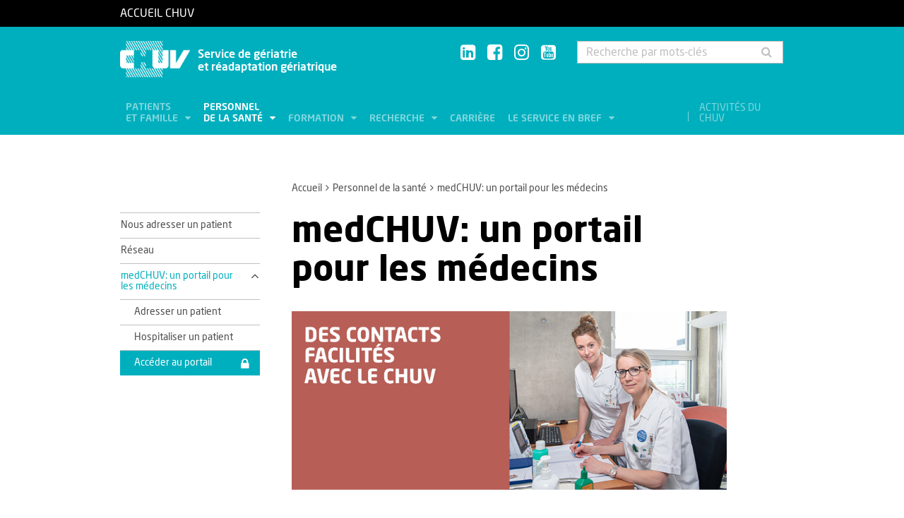

--- FILE ---
content_type: text/html; charset=utf-8
request_url: https://www.chuv.ch/fr/geriatrie/ger-home/personnel-de-la-sante/medchuv-un-portail-pour-les-medecins
body_size: 7357
content:
<!DOCTYPE html>
<html lang="fr-FR">
<head>

<meta charset="utf-8">
<!-- 
	TYPO3 by ideative, provided by Idéative, http://www.ideative.ch/

	This website is powered by TYPO3 - inspiring people to share!
	TYPO3 is a free open source Content Management Framework initially created by Kasper Skaarhoj and licensed under GNU/GPL.
	TYPO3 is copyright 1998-2026 of Kasper Skaarhoj. Extensions are copyright of their respective owners.
	Information and contribution at https://typo3.org/
-->


<link rel="shortcut icon" href="/typo3conf/ext/site_package/Resources/Public/Icons/Favicons/favicon.ico" type="image/vnd.microsoft.icon">

<meta http-equiv="x-ua-compatible" content="IE=edge" />
<meta name="generator" content="TYPO3 CMS" />
<meta name="viewport" content="width=device-width, initial-scale=1.0" />
<meta name="robots" content="INDEX, FOLLOW" />
<meta name="referrer" content="no-referrer" />
<meta property="og:title" content="medCHUV: un portail pour les médecins" />
<meta property="og:site_name" content="CHUV" />
<meta name="twitter:card" content="summary" />
<meta name="google" content="notranslate" />
<meta name="apple-mobile-web-app-capable" content="no" />


<link rel="stylesheet" type="text/css" href="/typo3temp/assets/compressed/merged-752ca64d860930e2cc444c7c7344b407.css?1768384525" media="all">






<title>medCHUV: un portail pour les médecins - Service de gériatrie et réadaptation gériatrique - CHUV</title><!-- Matomo -->
<script>
  var _paq = window._paq = window._paq || [];
  /* tracker methods like "setCustomDimension" should be called before "trackPageView" */
  _paq.push(['trackPageView']);
  _paq.push(['enableLinkTracking']);
  (function() {
    var u="//matomo-web.chuv.ch/";
    _paq.push(['setTrackerUrl', u+'matomo.php']);
    _paq.push(['setSiteId', '2']);
    var secondaryTracker = 'https://piwik.chuv.ch/matomo.php';
    var secondaryWebsiteId = '2';
    _paq.push(['addTracker', secondaryTracker, secondaryWebsiteId]);
    var d=document, g=d.createElement('script'), s=d.getElementsByTagName('script')[0];
    g.async=true; g.src=u+'matomo.js'; s.parentNode.insertBefore(g,s);
  })();
</script>
<!-- End Matomo Code --><link rel="prev" href="/fr/geriatrie/ger-home/personnel-de-la-sante/reseau"><meta http-equiv="X-UA-Compatible" content="IE=edge"><meta name="geo.region" content="CH-VD"><meta name="geo.placename" content="Lausanne"><meta name="geo.position" content="46.5450210;6.6762720"><meta name="ICBM" content="46.5450210, 6.6762720"><link rel="apple-touch-icon" sizes="180x180" href="/typo3conf/ext/site_package/Resources/Public/Icons/Favicons/apple-touch-icon.png" /><link rel="icon" type="image/png" sizes="32x32" href="/typo3conf/ext/site_package/Resources/Public/Icons/Favicons/favicon-32x32.png" /><link rel="icon" type="image/png" sizes="16x16" href="/typo3conf/ext/site_package/Resources/Public/Icons/Favicons/favicon-16x16.png" /><link rel="manifest" href="/typo3conf/ext/site_package/Resources/Public/Icons/Favicons/manifest.json" /><link rel="mask-icon" href="/typo3conf/ext/site_package/Resources/Public/Icons/Favicons/safari-pinned-tab.svg" color="#999999" /><link rel="shortcut icon" href="/typo3conf/ext/site_package/Resources/Public/Icons/Favicons/favicon.ico" /><meta name="msapplication-TileColor" content="#707070" /><meta name="msapplication-TileImage" content="/typo3conf/ext/site_package/Resources/Public/Icons/Favicons/mstile-144x144.png" /><meta name="msapplication-config" content="/typo3conf/ext/site_package/Resources/Public/Icons/Favicons/browserconfig.xml" /><meta name="theme-color" content="#ffffff" /><meta name="google-site-verification" content="Ss4BgqMAJ9qSH9Tva01fOJ3ySHZpRt7jJnGTZ7bqLmE"><script>var dataTablesLangFile = ' /typo3conf/ext/site_package/Resources/Public/JavaScript/DataTables/localisation/fr_FR.json';</script>
<link rel="canonical" href="https://www.chuv.ch/fr/geriatrie/ger-home/personnel-de-la-sante/medchuv-un-portail-pour-les-medecins"/>
</head>
<body id="p396935" class="page-396935 pagelevel-2 language-0 backendlayout-pagets__ChuvExtendedPage layout-default chuv-theme turquoise">


<div
        class="page mm-page mm-slideout body-bg"
        id="page"><section class="top-bar"><div class="container"><div class="row"><div class="col-xs-6 col-md-4"><a id="logo" href="https://www.chuv.ch/fr/chuv-home">
                        Accueil CHUV
                    </a></div><div class="col-xs-6 col-md-8 hidden-md hidden-lg text-right"><a href="#mobile-menu"><i class="fa fa-bars" aria-hidden="true"></i></a></div></div></div><div class="menu-mobile"><nav id="mobile-menu"><ul><li id="mobile-menu-placeholder" data-url="/fr/geriatrie/ger-home/personnel-de-la-sante/medchuv-un-portail-pour-les-medecins?timestamp=1769179551&amp;type=1011&amp;cHash=a01a4930274d791e14ec08382f1699eb"><i class="fa fa-spinner fa-spin" aria-hidden="true"></i><span>Chargement...</span></li><li><span class="main">Activités du CHUV</span><ul><li><a href="https://www.chuv.ch/fr/chuv-home/patients-et-familles/specialites-medicales/activites-du-chuv" target="" class="menu-list-item"
                               title="Activités du CHUV" rel=""><span>Activités du CHUV</span></a></li><li><a href="https://www.chuv.ch/fr/chuv-home/patients-et-familles/specialites-medicales/activites-du-chuv/domaines-de-soins" target="" class="menu-list-item"
                               title="Domaines de soins" rel=""><span>Domaines de soins</span></a></li><li><a href="https://www.chuv.ch/fr/chuv-home/patients-et-familles/specialites-medicales/activites-du-chuv/departements-services-et-affilies" target="" class="menu-list-item"
                               title="Départements, services et affiliés" rel=""><span>Départements, services et affiliés</span></a></li><li><a href="https://www.chuv.ch/fr/chuv-home/patients-et-familles/specialites-medicales/activites-du-chuv/services-aux-professionnels" target="" class="menu-list-item"
                               title="Services aux professionnels" rel=""><span>Services aux professionnels</span></a></li></ul></li><li class="languages"><section class="language-bar"><div class="container"><div class="row"><div class="col-xs-12"><div class="language-links"></div></div></div></div></section></li></ul></nav></div></section><header class="header-desktop"><div class="container"><div class="row"><div class="col-xs-12 col-sm-9 col-md-5"><div class=""><div class="brand part"><a title="CHUV" href="/fr/geriatrie/ger-home"><img src="/typo3conf/ext/site_package/Resources/Public/Patternlab/images/chuv.png"
                                         alt="CHUV"><span >
                                        Service de gériatrie <br/>et réadaptation gériatrique
                                    </span></a></div></div></div><div class="col-xs-4 col-md-3 hidden-xs hidden-sm"><div class="socials" id="socials"><a href="https://www.linkedin.com/company/chuv" title="CHUV sur Linkedin+" target="_blank" rel="noopener noreferrer noopener noreferrer"><i class="fa fa-linkedin-square"></i></a>&nbsp;
                     <a href="https://www.facebook.com/CHUVLausanne" title="@CHUV sur Facebook" target="_blank" rel="noopener noreferrer noopener noreferrer"><i class="fa fa-facebook-square"></i></a>&nbsp;
                     
                         <a href="https://www.instagram.com/chuvlausanne/" title="@CHUV sur Instagram" target="_blank" rel="noopener noreferrer noopener noreferrer"><i class="fa fa-instagram"></i></a>&nbsp;
                     
                     
                    
                         <a href="https://www.youtube.com/@chuvlausanne" title="@CHUV sur Youtube" target="_blank" rel="noopener noreferrer noopener noreferrer"><i class="fa fa-youtube-square"></i></a></div></div><div class="col-xs-4 hidden-xs hidden-sm"><form class="input-group" method="get" id="main-search"
                    action="/fr/geriatrie/ger-home/rechercher" autocomplete="off" data-suggest="/fr/geriatrie/ger-home/rechercher?type=7384&filters='tags_stringM':'tags_stringM:44,'hhnFR':'NOT url:*/fr/hhn*'"><input name="tx_solr[q]" class="form-control tx-solr-q js-solr-q tx-solr-suggest tx-solr-suggest-focus"
                           placeholder="Recherche par mots-clés"
                           aria-describedby="desc-s-u"
                           type="text"><span class="input-group-btn"><button class="btn" type="submit"><i class="fa fa-search fa-fw"></i></button></span><span class="sr-only" id="desc-s-u">Recherche par mots-clés</span><input type="hidden" name="L" value="0" /><input type="hidden" name="id" value="373555" /></form></div></div><div class="row hidden-xs hidden-sm"><div class="col-xs-12"><div class="main-nav" id="mainNav"><div class="nav-left"><ul><li role="presentation" class=""><a href="/fr/geriatrie/ger-home/patients-et-famille"
                                           data-target="#menu_373562"
                                           target=""
                                           title="Patients et famille"
                                           rel=""
                                           class="dropdown">
                                            Patients<br />
et famille

                                        </a></li><li role="presentation" class=""><a href="/fr/geriatrie/ger-home/personnel-de-la-sante"
                                           data-target="#menu_373561"
                                           target=""
                                           title="Personnel de la santé"
                                           rel=""
                                           class="dropdown current">
                                            Personnel<br />
de la santé

                                        </a></li><li role="presentation" class=""><a href="/fr/geriatrie/ger-home/formation"
                                           data-target="#menu_373560"
                                           target=""
                                           title="Formation"
                                           rel=""
                                           class="dropdown">
                                            Formation

                                        </a></li><li role="presentation" class=""><a href="/fr/geriatrie/ger-home/recherche"
                                           data-target="#menu_373559"
                                           target=""
                                           title="Recherche"
                                           rel=""
                                           class="dropdown">
                                            Recherche

                                        </a></li><li role="presentation" class=""><a href="https://www.chuv.ch/fr/carriere/accueil"
                                           data-target="#menu_373557"
                                           target=""
                                           title="Carrière"
                                           rel=""
                                           class="">
                                            Carrière

                                        </a></li><li role="presentation" class=""><a href="/fr/geriatrie/ger-home/le-service-en-bref"
                                           data-target="#menu_373558"
                                           target=""
                                           title="Le service en bref"
                                           rel=""
                                           class="dropdown">
                                            Le service en bref

                                        </a></li></ul></div><div class="nav-right"><ul><li role="separator" class="divider"></li><li role="presentation" class="activites"><a href="https://www.chuv.ch/fr/chuv-home/patients-et-familles/specialites-medicales/activites-du-chuv">
                                        Activités du CHUV

                                    </a></li></ul></div></div></div></div></div><div class="container container-menu"><div class="main-menu" id="mainMenu"><div class="menu" id="menu_373562"><div class="menu-block"><div class="menu-list"><a class="menu-list-item title"
                                               href="/fr/geriatrie/ger-home/patients-et-famille/unite-de-geriatrie-aigue" target=""
                                               rel=""
                                               title="Unité de gériatrie aiguë">
                                                Unité de gériatrie aiguë
                                                
                                            </a><a class="menu-list-item"
                                                           href="/fr/geriatrie/ger-home/patients-et-famille/unite-de-geriatrie-aigue/unite-soins-aigus-aux-seniors" target=""
                                                           rel=""
                                                           title="Unité soins aigus aux seniors">
                                                            Unité soins aigus aux seniors
                                                            
                                                        </a></div></div><div class="menu-block"><div class="menu-list"><a class="menu-list-item title"
                                               href="/fr/geriatrie/ger-home/patients-et-famille/unite-de-geriatrie-ambulatoire-et-communautaire" target=""
                                               rel=""
                                               title="Unité de gériatrie ambulatoire et communautaire">
                                                Unité de gériatrie ambulatoire et communautaire
                                                
                                            </a></div></div><div class="menu-block"><div class="menu-list"><a class="menu-list-item title"
                                               href="/fr/geriatrie/ger-home/patients-et-famille/filiere-de-soins-aigus-aux-seniors" target=""
                                               rel=""
                                               title="Filière de soins aigus aux seniors">
                                                Filière de soins aigus aux seniors
                                                
                                            </a></div></div><div class="menu-block"><div class="menu-list"><a class="menu-list-item title"
                                               href="/fr/geriatrie/ger-home/patients-et-famille/unite-de-readaptation-geriatrique" target=""
                                               rel=""
                                               title="Unité de réadaptation gériatrique">
                                                Unité de réadaptation gériatrique
                                                
                                            </a><a class="menu-list-item"
                                                           href="/fr/geriatrie/ger-home/patients-et-famille/unite-de-readaptation-geriatrique/au-chuv-et-a-la-maison" target=""
                                                           rel=""
                                                           title="Au CHUV et à la maison">
                                                            Au CHUV et à la maison
                                                            
                                                        </a><a class="menu-list-item"
                                                           href="/fr/geriatrie/ger-home/patients-et-famille/unite-de-readaptation-geriatrique/au-cutr-sylvana" target=""
                                                           rel=""
                                                           title="Au CUTR Sylvana">
                                                            Au CUTR Sylvana
                                                            
                                                        </a></div></div><div class="menu-block"><div class="menu-list"><a class="menu-list-item title"
                                               href="/fr/geriatrie/ger-home/patients-et-famille/long-sejour" target=""
                                               rel=""
                                               title="Long séjour">
                                                Long séjour
                                                
                                            </a></div></div></div><div class="menu" id="menu_373561"><div class="menu-block"><div class="menu-list"><a class="menu-list-item title"
                                               href="/fr/geriatrie/ger-home/personnel-de-la-sante/nous-adresser-un-patient" target=""
                                               rel=""
                                               title="Nous adresser un patient">
                                                Nous adresser un patient
                                                
                                            </a></div></div><div class="menu-block"><div class="menu-list"><a class="menu-list-item title"
                                               href="/fr/geriatrie/ger-home/personnel-de-la-sante/reseau" target=""
                                               rel=""
                                               title="Réseau">
                                                Réseau
                                                
                                            </a></div></div><div class="menu-block bg-white"><div class="menu-list"><a class="menu-list-item title current"
                                               href="/fr/geriatrie/ger-home/personnel-de-la-sante/medchuv-un-portail-pour-les-medecins" target=""
                                               rel=""
                                               title="medCHUV: un portail pour les médecins">
                                                medCHUV: un portail pour les médecins
                                                
                                            </a><a class="menu-list-item"
                                                           href="/fr/geriatrie/ger-home/personnel-de-la-sante/medchuv-un-portail-pour-les-medecins/adresser-un-patient" target=""
                                                           rel=""
                                                           title="Adresser un patient">
                                                            Adresser un patient
                                                            
                                                        </a><a class="menu-list-item"
                                                           href="/fr/geriatrie/ger-home/personnel-de-la-sante/medchuv-un-portail-pour-les-medecins/hospitaliser-un-patient" target=""
                                                           rel=""
                                                           title="Hospitaliser un patient">
                                                            Hospitaliser un patient
                                                            
                                                        </a><a class="menu-list-item secure"
                                                           href="https://med.chuv.ch/" target="_blank"
                                                           rel="noopener noreferrer"
                                                           title="Accéder au portail">
                                                            Accéder au portail
                                                            
                                                                    <i class="fa fa-lock" aria-hidden="true"></i></a></div></div></div><div class="menu" id="menu_373560"><div class="menu-block"><div class="menu-list"><a class="menu-list-item title"
                                               href="/fr/geriatrie/ger-home/formation/cours-blocs-de-geriatrie" target=""
                                               rel=""
                                               title="Cours Blocs de Gériatrie">
                                                Cours Blocs de Gériatrie
                                                
                                            </a></div></div><div class="menu-block"><div class="menu-list"><a class="menu-list-item title"
                                               href="/fr/geriatrie/ger-home/formation/formation-pregraduee" target=""
                                               rel=""
                                               title="Formation prégraduée">
                                                Formation prégraduée
                                                
                                            </a></div></div><div class="menu-block"><div class="menu-list"><a class="menu-list-item title"
                                               href="/fr/geriatrie/ger-home/formation/formation-postgraduee" target=""
                                               rel=""
                                               title="Formation postgraduée">
                                                Formation postgraduée
                                                
                                            </a></div></div><div class="menu-block"><div class="menu-list"><a class="menu-list-item title"
                                               href="/fr/geriatrie/ger-home/formation/formation-continue" target=""
                                               rel=""
                                               title="Formation continue">
                                                Formation continue
                                                
                                            </a></div></div><div class="menu-block"><div class="menu-list"><a class="menu-list-item title"
                                               href="/fr/geriatrie/ger-home/formation/les-matinales-de-geriatrie" target=""
                                               rel=""
                                               title="Les Matinales de Gériatrie">
                                                Les Matinales de Gériatrie
                                                
                                            </a></div></div><div class="menu-block"><div class="menu-list"><a class="menu-list-item title"
                                               href="/fr/geriatrie/ger-home/formation/medecins-de-famille-vaud" target=""
                                               rel=""
                                               title="Médecins de Famille Vaud">
                                                Médecins de Famille Vaud
                                                
                                            </a><a class="menu-list-item"
                                                           href="/fr/geriatrie/ger-home/formation/medecins-de-famille-vaud/2025" target=""
                                                           rel=""
                                                           title="2025">
                                                            2025
                                                            
                                                        </a><a class="menu-list-item"
                                                           href="/fr/geriatrie/ger-home/formation/medecins-de-famille-vaud/2024" target=""
                                                           rel=""
                                                           title="2024">
                                                            2024
                                                            
                                                        </a><a class="menu-list-item"
                                                           href="/fr/geriatrie/ger-home/formation/medecins-de-famille-vaud/2023" target=""
                                                           rel=""
                                                           title="2023">
                                                            2023
                                                            
                                                        </a><a class="menu-list-item"
                                                           href="/fr/geriatrie/ger-home/formation/medecins-de-famille-vaud/2022" target=""
                                                           rel=""
                                                           title="2022">
                                                            2022
                                                            
                                                        </a><a class="menu-list-item"
                                                           href="/fr/geriatrie/ger-home/formation/medecins-de-famille-vaud/2020-2021" target=""
                                                           rel=""
                                                           title="2020-2021">
                                                            2020-2021
                                                            
                                                        </a></div></div><div class="menu-block"><div class="menu-list"><a class="menu-list-item title"
                                               href="/fr/geriatrie/ger-home/formation/journees-romandes-de-geriatrie" target=""
                                               rel=""
                                               title="Journées Romandes de Gériatrie">
                                                Journées Romandes de Gériatrie
                                                
                                            </a></div></div><div class="menu-block"><div class="menu-list"><a class="menu-list-item title"
                                               href="/fr/geriatrie/ger-home/formation/cifgg-2018" target=""
                                               rel=""
                                               title="CIFGG 2018">
                                                CIFGG 2018
                                                
                                            </a></div></div></div><div class="menu" id="menu_373559"><div class="menu-block"><div class="menu-list"><a class="menu-list-item title"
                                               href="/fr/geriatrie/ger-home/recherche/laboratoire" target=""
                                               rel=""
                                               title="Laboratoire">
                                                Laboratoire
                                                
                                            </a><a class="menu-list-item"
                                                           href="/fr/geriatrie/ger-home/recherche/laboratoire/projets-de-recherche" target=""
                                                           rel=""
                                                           title="Projets de Recherche">
                                                            Projets de Recherche
                                                            
                                                        </a><a class="menu-list-item"
                                                           href="/fr/geriatrie/ger-home/recherche/laboratoire/financement-grant" target=""
                                                           rel=""
                                                           title="Financement - Grant">
                                                            Financement - Grant
                                                            
                                                        </a><a class="menu-list-item"
                                                           href="/fr/geriatrie/ger-home/recherche/laboratoire/collaborateurs" target=""
                                                           rel=""
                                                           title="Collaborateurs">
                                                            Collaborateurs
                                                            
                                                        </a></div></div><div class="menu-block"><div class="menu-list"><a class="menu-list-item title"
                                               href="/fr/geriatrie/ger-home/recherche/axes-de-recherche" target=""
                                               rel=""
                                               title="Axes de recherche">
                                                Axes de recherche
                                                
                                            </a><a class="menu-list-item"
                                                           href="/fr/geriatrie/ger-home/recherche/axes-de-recherche/hopital-ami-des-aines" target=""
                                                           rel=""
                                                           title="Hôpital Ami des Aînés">
                                                            Hôpital Ami des Aînés
                                                            
                                                        </a><a class="menu-list-item"
                                                           href="/fr/geriatrie/ger-home/recherche/axes-de-recherche/recherches-menees-avec-dautres-services" target=""
                                                           rel=""
                                                           title="Recherches menées avec d&#039;autres services">
                                                            Recherches menées avec d&#039;autres services
                                                            
                                                        </a><a class="menu-list-item"
                                                           href="/fr/geriatrie/ger-home/recherche/axes-de-recherche/lequipe-de-soutien-a-la-recherche" target=""
                                                           rel=""
                                                           title="L&#039;équipe de soutien à la recherche">
                                                            L&#039;équipe de soutien à la recherche
                                                            
                                                        </a></div></div><div class="menu-block"><div class="menu-list"><a class="menu-list-item title"
                                               href="/fr/geriatrie/ger-home/recherche/recherches-cliniques" target=""
                                               rel=""
                                               title="Recherches cliniques">
                                                Recherches cliniques
                                                
                                            </a></div></div><div class="menu-block"><div class="menu-list"><a class="menu-list-item title"
                                               href="/fr/geriatrie/ger-home/recherche/recherches-fondamentales" target=""
                                               rel=""
                                               title="Recherches fondamentales">
                                                Recherches fondamentales
                                                
                                            </a></div></div><div class="menu-block"><div class="menu-list"><a class="menu-list-item title"
                                               href="/fr/geriatrie/ger-home/recherche/recherches-interdisciplinaires" target=""
                                               rel=""
                                               title="Recherches interdisciplinaires">
                                                Recherches interdisciplinaires
                                                
                                            </a></div></div><div class="menu-block"><div class="menu-list"><a class="menu-list-item title"
                                               href="/fr/geriatrie/ger-home/recherche/publications" target=""
                                               rel=""
                                               title="Publications">
                                                Publications
                                                
                                            </a></div></div></div><div class="menu" id="menu_373558"><div class="menu-block"><div class="menu-list"><a class="menu-list-item title"
                                               href="/fr/geriatrie/ger-home/le-service-en-bref/la-direction" target=""
                                               rel=""
                                               title="La Direction">
                                                La Direction
                                                
                                            </a></div></div><div class="menu-block"><div class="menu-list"><a class="menu-list-item title"
                                               href="/fr/geriatrie/ger-home/le-service-en-bref/lequipe" target=""
                                               rel=""
                                               title="L&#039;équipe">
                                                L&#039;équipe
                                                
                                            </a></div></div><div class="menu-block"><div class="menu-list"><a class="menu-list-item title"
                                               href="/fr/geriatrie/ger-home/le-service-en-bref/organigramme" target=""
                                               rel=""
                                               title="Organigramme">
                                                Organigramme
                                                
                                            </a></div></div><div class="menu-block"><div class="menu-list"><a class="menu-list-item title"
                                               href="/fr/geriatrie/ger-home/le-service-en-bref/acces" target=""
                                               rel=""
                                               title="Accès">
                                                Accès
                                                
                                            </a><a class="menu-list-item"
                                                           href="/fr/geriatrie/ger-home/le-service-en-bref/acces/parking" target=""
                                                           rel=""
                                                           title="Parking">
                                                            Parking
                                                            
                                                        </a><a class="menu-list-item"
                                                           href="/fr/geriatrie/ger-home/le-service-en-bref/acces/nous-trouver" target=""
                                                           rel=""
                                                           title="Nous trouver">
                                                            Nous trouver
                                                            
                                                        </a></div></div><div class="menu-block"><div class="menu-list"><a class="menu-list-item title"
                                               href="/fr/geriatrie/ger-home/le-service-en-bref/revue-de-presse" target=""
                                               rel=""
                                               title="Revue de presse">
                                                Revue de presse
                                                
                                            </a><a class="menu-list-item"
                                                           href="/fr/geriatrie/ger-home/le-service-en-bref/revue-de-presse/comment-mieux-vieillir" target=""
                                                           rel=""
                                                           title="Comment mieux vieillir">
                                                            Comment mieux vieillir
                                                            
                                                        </a></div></div><div class="menu-block"><div class="menu-list"><a class="menu-list-item title"
                                               href="/fr/geriatrie/ger-home/le-service-en-bref/newsletters" target=""
                                               rel=""
                                               title="Newsletters">
                                                Newsletters
                                                
                                            </a></div></div><div class="menu-block"><div class="menu-list"><a class="menu-list-item title"
                                               href="/fr/geriatrie/ger-home/le-service-en-bref/evenements-et-manifestations" target=""
                                               rel=""
                                               title="Evénements et manifestations">
                                                Evénements et manifestations
                                                
                                            </a></div></div><div class="menu-block"><div class="menu-list"><a class="menu-list-item title"
                                               href="/fr/geriatrie/ger-home/le-service-en-bref/prix-et-distinctions" target=""
                                               rel=""
                                               title="Prix et distinctions">
                                                Prix et distinctions
                                                
                                            </a></div></div></div></div></div></header><section class="cols p-b-0"><div class="container"><div class="row hidden-xs hidden-sm"><div class="col-xs-12 col-md-3"></div><div class="col-xs-12 col-md-8"><ol class="breadcrumb"><li><a href="/fr/geriatrie/ger-home" target="" title="Accueil">Accueil</a></li><li><a href="/fr/geriatrie/ger-home/personnel-de-la-sante" target="" title="Personnel de la santé">Personnel de la santé</a></li><!-- On detail pages, check if there's a dedicated TS object to fetch the record's title --><li class="active">medCHUV: un portail pour les médecins</li></ol></div></div><div class="row"><div class="col-xs-12 col-md-3 col-sidebar"><div class="hidden-xs hidden-sm"><div class="secondary-menu" id="accordion" data-accordion="true"><div class="secondary-menu-item"><a class=""
                               href="/fr/geriatrie/ger-home/personnel-de-la-sante/nous-adresser-un-patient" target="" title="Nous adresser un patient">
                                Nous adresser un patient
                                
                            </a></div><div class="secondary-menu-item"><a class=""
                               href="/fr/geriatrie/ger-home/personnel-de-la-sante/reseau" target="" title="Réseau">
                                Réseau
                                
                            </a></div><div class="secondary-menu-item item-collapse"><a href="/fr/geriatrie/ger-home/personnel-de-la-sante/medchuv-un-portail-pour-les-medecins"
                               class=" collapsed current"
                               title="medCHUV: un portail pour les médecins">
                                medCHUV: un portail pour les médecins
                            </a><a class="button-collapse "
                               href="#collapse_subnav_396935" role="button" data-toggle="collapse"
                               aria-expanded="true"
                               aria-controls="collapse_subnav_396935"></a></div><div class="secondary-menu-sub in"
                             id="collapse_subnav_396935" data-parent="#collapse_subnav_396935"
                              
                        ><div class="secondary-menu-item"><a class=""
                               href="/fr/geriatrie/ger-home/personnel-de-la-sante/medchuv-un-portail-pour-les-medecins/adresser-un-patient" target="" title="Adresser un patient">
                                Adresser un patient
                                
                            </a></div><div class="secondary-menu-item"><a class=""
                               href="/fr/geriatrie/ger-home/personnel-de-la-sante/medchuv-un-portail-pour-les-medecins/hospitaliser-un-patient" target="" title="Hospitaliser un patient">
                                Hospitaliser un patient
                                
                            </a></div><div class="secondary-menu-item secure"><a class=""
                               href="https://med.chuv.ch/" target="_blank" title="Accéder au portail">
                                Accéder au portail
                                
                                        <i class="fa fa-lock" aria-hidden="true"></i></a></div></div></div></div></div><div class="col-xs-12 col-md-8 col-content"><!--TYPO3SEARCH_begin--><h1>medCHUV: un portail pour les médecins</h1><div class="gallerie-with-text-overlay" id="gallerie-1100100"><div class="slider-main"><div class="image"><img src="/fileadmin/sites/chuv/images/bandeau-medchuv-contacts.jpg" alt="" title="" /></div><div class="image"><img src="/fileadmin/sites/chuv/images/bandeau-medchuv-pec-simplifiee.jpg" alt="" title="" /></div><div class="image"><img src="/fileadmin/sites/chuv/images/bandeau-medchuv-suivi.jpg" alt="" title="" /></div><div class="image"><img src="/fileadmin/sites/chuv/images/bandeau-medchuv-accessible.jpg" alt="" title="" /></div><div class="image"><img src="/fileadmin/sites/chuv/images/bandeau-medchuv-transmission.jpg" alt="" title="" /></div></div></div><div id="c1100095" class="frame frame-default frame-type-gridelements_pi1 frame-layout-0 frame-space-before-none frame-space-after-none"><div class="fce2col fce2col-leftwide fcemulticol row"><div class="col-md-8"><div id="c1100090" class="frame frame-default frame-type-textmedia frame-layout-0 frame-space-before-none frame-space-after-none"><p>Nous sommes heureux de collaborer avec vous pour prendre soin de vos patients. Que ce soit pour la première fois ou si vous êtes déjà en relation avec le CHUV.</p><p>Notre portail sécurisé medCHUV vous donne accès à plusieurs prestations, dès que vous en avez besoin et en toute facilité. Il est ouvert à tout médecin ayant un compte SVMid de la Société vaudoise de médecine ou une identité HIN.</p></div></div><div class="col-md-4"><div class="block-highlight"><h3>Entrez dans medCHUV pour choisir une prestation</h3><a rel="noopener noreferrer" href="https://med.chuv.ch/" title="Accéder au portail" target="_blank" class="btn btn-white btn-with-icon btn-centered">
                Accéder au portail
                <i class="fa fa-lock" aria-hidden="true"></i></a><p class="text-center"><i>(médecins uniquement)</i></p></div></div><div class="clearfix"></div></div></div><!--TYPO3SEARCH_end--><div class="clearfix"></div><div class="row"></div></div></div></div><section class="color-supplementary py-large col-content"><div class="container"><div id="c1100105" class="frame frame-default frame-type-list frame-layout-0 frame-space-before-none frame-space-after-none"><div class="col-xs-12 col-md-8 col-md-offset-3 m-y-1"><h2>
        En quelques chiffres
    </h2></div><div class="row"><div class="col-md-10 col-md-offset-1 col-xs-12"><div class="row row-flex"><div class="col-xs-12 col-md-4"><div class="card card-white text-center"><img alt="consultations pour adresser votre patient" src="/typo3conf/ext/chuv_referer/Resources/Public/Images/TotalConsultations.svg" width="150" height="150" /><h1>1</h1><h3>
                                
                                        consultation pour adresser votre patient
                                    
                            </h3></div></div><div class="col-xs-12 col-md-4"><div class="card card-white text-center"><img alt="colloques pour examiner le dossier de votre patient" src="/typo3conf/ext/chuv_referer/Resources/Public/Images/TotalColloquiums.svg" width="150" height="150" /><h1>1</h1><h3>
                                
                                        colloque pour examiner le dossier de votre patient
                                    
                            </h3></div></div></div></div></div></div></div></section><section class="color-tertiary py-large col-content"><div class="container"><div class="col-xs-12 col-md-8 col-md-offset-3 m-y-1"><h2>Nos prestations</h2></div><div class="row"><div class="col-md-10 col-md-offset-1 col-xs-12"><div class="row row-flex cards-same-height"><div class="col-xs-12 col-sm-6 col-lg-3 m-b-30"><div class="card card-white"><div class="top"><img src="/fileadmin/_processed_old_/5/8/csm_intro-consultations_899ec0409b.jpg" width="205" height="126" alt="" /><h3>Adresser un patient</h3><p>Adresser directement votre patient dans notre consultation</p></div><a href="/fr/geriatrie/ger-home/personnel-de-la-sante/medchuv-un-portail-pour-les-medecins/adresser-un-patient" class="see-more" title="Adresser un patient" target="">En savoir plus <i class="fa fa-chevron-right"></i></a></div></div><div class="col-xs-12 col-sm-6 col-lg-3 m-b-30"><div class="card card-white"><div class="top"><img src="/fileadmin/_processed_old_/9/1/csm_intro-hospitalisations_ba3db2c4b0.jpg" width="205" height="126" alt="" /><h3>Hospitaliser un patient</h3><p>Adresser votre patient pour une hospitalisation, sans passer par les Urgences</p></div><a href="/fr/geriatrie/ger-home/personnel-de-la-sante/medchuv-un-portail-pour-les-medecins/hospitaliser-un-patient" class="see-more" title="Hospitaliser un patient" target="">En savoir plus <i class="fa fa-chevron-right"></i></a></div></div></div></div></div></div></section></section><section class="footer"><div class="container"><div class="row"><div class="col-xs-12 col-sm-9" id="footer-logos"><div class="logo logo-vd"><a rel="noopener noreferrer" href="https://www.vd.ch/" title="État de Vaud" target="_blank"><img src="/typo3conf/ext/site_package/Resources/Public/Patternlab/images/etat_de_vaud.svg"
                                 alt="État de Vaud"></a></div><div class="logo logo-chuv"><a href="https://www.chuv.ch/fr/chuv-home" title="Centre hospitalier universitaire vaudois"><img src="/typo3conf/ext/site_package/Resources/Public/Patternlab/images/chuv_grey.svg"
                                 alt="Centre hospitalier universitaire vaudois"></a><div class="address d-none d-sm-inline-block">
                            Service de gériatrie <br>
Ch. de Mont-Paisible 16<br>
CH-1011 Lausanne<br />Tél. +41 21 314 3811
                        </div></div><div class="logo logo-unil bloc-unil-fbm"><a rel="noopener noreferrer" href="http://www.unil.ch/" title="Université de Lausanne" target="_blank"><img src="/typo3conf/ext/site_package/Resources/Public/Patternlab/images/unil.svg"
                                 alt="Université de Lausanne"></a><a rel="noopener noreferrer" href="https://www.unil.ch/fbm/home.html" title="Faculté de biologie et de médecine" target="_blank" class="logo-fbm">
                            Faculté de biologie et de médecine
                        </a></div></div><div class="col-xs-12 d-block d-sm-none"><div class="address">
                        Service de gériatrie <br>
Ch. de Mont-Paisible 16<br>
CH-1011 Lausanne<br />Tél. +41 21 314 3811
                    </div></div><div class="col-xs-12 col-sm-3"><div class="address links"><a href="/fr/geriatrie/ger-home/le-service-en-bref/impressum" target="_top">
                                Impressum
                            </a><br/><a href="/fr/geriatrie/ger-home/le-service-en-bref/informations-juridiques" target="_top">
                                Informations juridiques
                            </a><br/><a href="/fr/geriatrie/ger/ger-home/plan-du-site" target="_top">
                                Plan du site
                            </a><br/><a href="/fr/geriatrie/ger-home/formulaire-de-contact" target="_top">
                                Formulaire de contact
                            </a></div></div></div></div></section><section class="bottom-update"><div class="container"><div class="row"><div class="col-xs-12 socials"><a rel="noopener noreferrer" href="https://www.linkedin.com/company/chuv" title="CHUV sur Linkedin+" target="_blank"><i class="fa fa-linkedin-square"></i></a><a rel="noopener noreferrer" href="https://www.facebook.com/CHUVLausanne" title="@CHUV sur Facebook" target="_blank"><i class="fa fa-facebook-square"></i></a><a rel="noopener noreferrer" href="https://www.instagram.com/chuvlausanne/" title="@CHUV sur Instagram" target="_blank"><i class="fa fa-instagram"></i></a><i class="fa fa-twitter-square"></i></div></div><div class="row"><div class="col-xs-12">
                        &nbsp;Dernière mise à jour le 20/10/2022 à 12:05
                    </div></div></div></section><a class="scroll-top" title="Scroll to top" href="#top"><span class="scroll-top-icon"></span></a></div>
<script src="/typo3temp/assets/compressed/merged-71ad6ae01c069bc2d7ca6fe3ed45c780.js?1737974728" type="text/javascript"></script>
<script src="https://challenges.cloudflare.com/turnstile/v0/api.js?render=explicit&amp;onload=onloadTurnstileCallback" type="text/javascript" async="async" defer="defer"></script>
<script src="/typo3temp/assets/compressed/merged-524767725c2edd38a116315c779ecdb6.js?1649349769" type="text/javascript"></script>


</body>
</html>

--- FILE ---
content_type: text/html; charset=utf-8
request_url: https://www.chuv.ch/fr/geriatrie/ger-home/personnel-de-la-sante/medchuv-un-portail-pour-les-medecins?timestamp=1769179551&type=1011&cHash=a01a4930274d791e14ec08382f1699eb
body_size: 2018
content:


<li><span class="main">Patients et famille</span><ul><li><a href="/fr/geriatrie/ger-home/patients-et-famille" target="" class="menu-list-item"
                               title="Patients et famille" rel=""><span>Patients et famille</span></a></li><li><span class="main">Unité de gériatrie aiguë</span><ul><li><a href="/fr/geriatrie/ger-home/patients-et-famille/unite-de-geriatrie-aigue" target="" class="menu-list-item"
                               title="Unité de gériatrie aiguë" rel=""><span>Unité de gériatrie aiguë</span></a></li><li><a href="/fr/geriatrie/ger-home/patients-et-famille/unite-de-geriatrie-aigue/unite-soins-aigus-aux-seniors" target="" class="menu-list-item"
                               title="Unité soins aigus aux seniors" rel=""><span>Unité soins aigus aux seniors</span></a></li></ul></li><li><a href="/fr/geriatrie/ger-home/patients-et-famille/unite-de-geriatrie-ambulatoire-et-communautaire" target="" class="menu-list-item"
                               title="Unité de gériatrie ambulatoire et communautaire" rel=""><span>Unité de gériatrie ambulatoire et communautaire</span></a></li><li><a href="/fr/geriatrie/ger-home/patients-et-famille/filiere-de-soins-aigus-aux-seniors" target="" class="menu-list-item"
                               title="Filière de soins aigus aux seniors" rel=""><span>Filière de soins aigus aux seniors</span></a></li><li><span class="main">Unité de réadaptation gériatrique</span><ul><li><a href="/fr/geriatrie/ger-home/patients-et-famille/unite-de-readaptation-geriatrique" target="" class="menu-list-item"
                               title="Unité de réadaptation gériatrique" rel=""><span>Unité de réadaptation gériatrique</span></a></li><li><a href="/fr/geriatrie/ger-home/patients-et-famille/unite-de-readaptation-geriatrique/au-chuv-et-a-la-maison" target="" class="menu-list-item"
                               title="Au CHUV et à la maison" rel=""><span>Au CHUV et à la maison</span></a></li><li><span class="main">Au CUTR Sylvana</span><ul><li><a href="/fr/geriatrie/ger-home/patients-et-famille/unite-de-readaptation-geriatrique/au-cutr-sylvana" target="" class="menu-list-item"
                               title="Au CUTR Sylvana" rel=""><span>Au CUTR Sylvana</span></a></li><li><a href="/fr/geriatrie/ger-home/patients-et-famille/unite-de-readaptation-geriatrique/au-cutr-sylvana/prise-en-charge" target="" class="menu-list-item"
                               title="Prise en charge" rel=""><span>Prise en charge</span></a></li><li><a href="/fr/geriatrie/ger-home/patients-et-famille/unite-de-readaptation-geriatrique/au-cutr-sylvana/assurance-privee" target="" class="menu-list-item"
                               title="Assurance privée" rel=""><span>Assurance privée</span></a></li><li><a href="/fr/geriatrie/ger-home/patients-et-famille/unite-de-readaptation-geriatrique/au-cutr-sylvana/notre-equipe" target="" class="menu-list-item"
                               title="Notre équipe" rel=""><span>Notre équipe</span></a></li><li><span class="main">Aspects pratiques</span><ul><li><a href="/fr/geriatrie/ger-home/patients-et-famille/unite-de-readaptation-geriatrique/au-cutr-sylvana/aspects-pratiques" target="" class="menu-list-item"
                               title="Aspects pratiques" rel=""><span>Aspects pratiques</span></a></li><li><a href="/fr/geriatrie/ger-home/patients-et-famille/unite-de-readaptation-geriatrique/au-cutr-sylvana/aspects-pratiques/accesparking" target="" class="menu-list-item"
                               title="Accès/Parking" rel=""><span>Accès/Parking</span></a></li><li><a href="/fr/geriatrie/ger-home/patients-et-famille/unite-de-readaptation-geriatrique/au-cutr-sylvana/aspects-pratiques/autres-prestations" target="" class="menu-list-item"
                               title="Autres prestations" rel=""><span>Autres prestations</span></a></li><li><a href="/fr/geriatrie/ger-home/patients-et-famille/unite-de-readaptation-geriatrique/au-cutr-sylvana/aspects-pratiques/repas" target="" class="menu-list-item"
                               title="Repas" rel=""><span>Repas</span></a></li><li><a href="/fr/geriatrie/ger-home/patients-et-famille/unite-de-readaptation-geriatrique/au-cutr-sylvana/aspects-pratiques/courrier-et-internet" target="" class="menu-list-item"
                               title="Courrier et Internet" rel=""><span>Courrier et Internet</span></a></li><li><a href="/fr/geriatrie/ger-home/patients-et-famille/unite-de-readaptation-geriatrique/au-cutr-sylvana/aspects-pratiques/valeurs-bijoux" target="" class="menu-list-item"
                               title="Valeurs, bijoux" rel=""><span>Valeurs, bijoux</span></a></li><li><a href="/fr/geriatrie/ger-home/patients-et-famille/unite-de-readaptation-geriatrique/au-cutr-sylvana/aspects-pratiques/visites" target="" class="menu-list-item"
                               title="Visites" rel=""><span>Visites</span></a></li></ul></li></ul></li></ul></li><li><a href="/fr/geriatrie/ger-home/patients-et-famille/long-sejour" target="" class="menu-list-item"
                               title="Long séjour" rel=""><span>Long séjour</span></a></li></ul></li><li><span class="main">Personnel de la santé</span><ul><li><a href="/fr/geriatrie/ger-home/personnel-de-la-sante" target="" class="menu-list-item"
                               title="Personnel de la santé" rel=""><span>Personnel de la santé</span></a></li><li><a href="/fr/geriatrie/ger-home/personnel-de-la-sante/nous-adresser-un-patient" target="" class="menu-list-item"
                               title="Nous adresser un patient" rel=""><span>Nous adresser un patient</span></a></li><li><a href="/fr/geriatrie/ger-home/personnel-de-la-sante/reseau" target="" class="menu-list-item"
                               title="Réseau" rel=""><span>Réseau</span></a></li><li><span class="main">medCHUV: un portail pour les médecins</span><ul><li><a href="/fr/geriatrie/ger-home/personnel-de-la-sante/medchuv-un-portail-pour-les-medecins" target="" class="menu-list-item"
                               title="medCHUV: un portail pour les médecins" rel=""><span>medCHUV: un portail pour les médecins</span></a></li><li><a href="/fr/geriatrie/ger-home/personnel-de-la-sante/medchuv-un-portail-pour-les-medecins/adresser-un-patient" target="" class="menu-list-item"
                               title="Adresser un patient" rel=""><span>Adresser un patient</span></a></li><li><a href="/fr/geriatrie/ger-home/personnel-de-la-sante/medchuv-un-portail-pour-les-medecins/hospitaliser-un-patient" target="" class="menu-list-item"
                               title="Hospitaliser un patient" rel=""><span>Hospitaliser un patient</span></a></li><li><a href="https://med.chuv.ch/" target="_blank" class="menu-list-item secure"
                               title="Accéder au portail" rel="noopener noreferrer"><i class="fa fa-lock" aria-hidden="true"></i><span>Accéder au portail</span></a></li></ul></li></ul></li><li><span class="main">Formation</span><ul><li><a href="/fr/geriatrie/ger-home/formation" target="" class="menu-list-item"
                               title="Formation" rel=""><span>Formation</span></a></li><li><a href="/fr/geriatrie/ger-home/formation/cours-blocs-de-geriatrie" target="" class="menu-list-item"
                               title="Cours Blocs de Gériatrie" rel=""><span>Cours Blocs de Gériatrie</span></a></li><li><a href="/fr/geriatrie/ger-home/formation/formation-pregraduee" target="" class="menu-list-item"
                               title="Formation prégraduée" rel=""><span>Formation prégraduée</span></a></li><li><a href="/fr/geriatrie/ger-home/formation/formation-postgraduee" target="" class="menu-list-item"
                               title="Formation postgraduée" rel=""><span>Formation postgraduée</span></a></li><li><a href="/fr/geriatrie/ger-home/formation/formation-continue" target="" class="menu-list-item"
                               title="Formation continue" rel=""><span>Formation continue</span></a></li><li><a href="/fr/geriatrie/ger-home/formation/les-matinales-de-geriatrie" target="" class="menu-list-item"
                               title="Les Matinales de Gériatrie" rel=""><span>Les Matinales de Gériatrie</span></a></li><li><span class="main">Médecins de Famille Vaud</span><ul><li><a href="/fr/geriatrie/ger-home/formation/medecins-de-famille-vaud" target="" class="menu-list-item"
                               title="Médecins de Famille Vaud" rel=""><span>Médecins de Famille Vaud</span></a></li><li><a href="/fr/geriatrie/ger-home/formation/medecins-de-famille-vaud/2025" target="" class="menu-list-item"
                               title="2025" rel=""><span>2025</span></a></li><li><a href="/fr/geriatrie/ger-home/formation/medecins-de-famille-vaud/2024" target="" class="menu-list-item"
                               title="2024" rel=""><span>2024</span></a></li><li><a href="/fr/geriatrie/ger-home/formation/medecins-de-famille-vaud/2023" target="" class="menu-list-item"
                               title="2023" rel=""><span>2023</span></a></li><li><a href="/fr/geriatrie/ger-home/formation/medecins-de-famille-vaud/2022" target="" class="menu-list-item"
                               title="2022" rel=""><span>2022</span></a></li><li><a href="/fr/geriatrie/ger-home/formation/medecins-de-famille-vaud/2020-2021" target="" class="menu-list-item"
                               title="2020-2021" rel=""><span>2020-2021</span></a></li></ul></li><li><a href="/fr/geriatrie/ger-home/formation/journees-romandes-de-geriatrie" target="" class="menu-list-item"
                               title="Journées Romandes de Gériatrie" rel=""><span>Journées Romandes de Gériatrie</span></a></li><li><a href="/fr/geriatrie/ger-home/formation/cifgg-2018" target="" class="menu-list-item"
                               title="CIFGG 2018" rel=""><span>CIFGG 2018</span></a></li></ul></li><li><span class="main">Recherche</span><ul><li><a href="/fr/geriatrie/ger-home/recherche" target="" class="menu-list-item"
                               title="Recherche" rel=""><span>Recherche</span></a></li><li><span class="main">Laboratoire</span><ul><li><a href="/fr/geriatrie/ger-home/recherche/laboratoire" target="" class="menu-list-item"
                               title="Laboratoire" rel=""><span>Laboratoire</span></a></li><li><a href="/fr/geriatrie/ger-home/recherche/laboratoire/projets-de-recherche" target="" class="menu-list-item"
                               title="Projets de Recherche" rel=""><span>Projets de Recherche</span></a></li><li><a href="/fr/geriatrie/ger-home/recherche/laboratoire/financement-grant" target="" class="menu-list-item"
                               title="Financement - Grant" rel=""><span>Financement - Grant</span></a></li><li><a href="/fr/geriatrie/ger-home/recherche/laboratoire/collaborateurs" target="" class="menu-list-item"
                               title="Collaborateurs" rel=""><span>Collaborateurs</span></a></li></ul></li><li><span class="main">Axes de recherche</span><ul><li><a href="/fr/geriatrie/ger-home/recherche/axes-de-recherche" target="" class="menu-list-item"
                               title="Axes de recherche" rel=""><span>Axes de recherche</span></a></li><li><a href="/fr/geriatrie/ger-home/recherche/axes-de-recherche/hopital-ami-des-aines" target="" class="menu-list-item"
                               title="Hôpital Ami des Aînés" rel=""><span>Hôpital Ami des Aînés</span></a></li><li><a href="/fr/geriatrie/ger-home/recherche/axes-de-recherche/recherches-menees-avec-dautres-services" target="" class="menu-list-item"
                               title="Recherches menées avec d&#039;autres services" rel=""><span>Recherches menées avec d&#039;autres services</span></a></li><li><a href="/fr/geriatrie/ger-home/recherche/axes-de-recherche/lequipe-de-soutien-a-la-recherche" target="" class="menu-list-item"
                               title="L&#039;équipe de soutien à la recherche" rel=""><span>L&#039;équipe de soutien à la recherche</span></a></li></ul></li><li><a href="/fr/geriatrie/ger-home/recherche/recherches-cliniques" target="" class="menu-list-item"
                               title="Recherches cliniques" rel=""><span>Recherches cliniques</span></a></li><li><a href="/fr/geriatrie/ger-home/recherche/recherches-fondamentales" target="" class="menu-list-item"
                               title="Recherches fondamentales" rel=""><span>Recherches fondamentales</span></a></li><li><a href="/fr/geriatrie/ger-home/recherche/recherches-interdisciplinaires" target="" class="menu-list-item"
                               title="Recherches interdisciplinaires" rel=""><span>Recherches interdisciplinaires</span></a></li><li><a href="/fr/geriatrie/ger-home/recherche/publications" target="" class="menu-list-item"
                               title="Publications" rel=""><span>Publications</span></a></li></ul></li><li><span class="main"><a href="https://www.chuv.ch/fr/carriere/accueil" target="" class="menu-list-item"
                                           title="Carrière" rel="">
                                            
                                            Carrière
                                        </a></span></li><li><span class="main">Le service en bref</span><ul><li><a href="/fr/geriatrie/ger-home/le-service-en-bref" target="" class="menu-list-item"
                               title="Le service en bref" rel=""><span>Le service en bref</span></a></li><li><a href="/fr/geriatrie/ger-home/le-service-en-bref/la-direction" target="" class="menu-list-item"
                               title="La Direction" rel=""><span>La Direction</span></a></li><li><a href="/fr/geriatrie/ger-home/le-service-en-bref/lequipe" target="" class="menu-list-item"
                               title="L&#039;équipe" rel=""><span>L&#039;équipe</span></a></li><li><a href="/fr/geriatrie/ger-home/le-service-en-bref/organigramme" target="" class="menu-list-item"
                               title="Organigramme" rel=""><span>Organigramme</span></a></li><li><span class="main">Accès</span><ul><li><a href="/fr/geriatrie/ger-home/le-service-en-bref/acces" target="" class="menu-list-item"
                               title="Accès" rel=""><span>Accès</span></a></li><li><a href="/fr/geriatrie/ger-home/le-service-en-bref/acces/parking" target="" class="menu-list-item"
                               title="Parking" rel=""><span>Parking</span></a></li><li><a href="/fr/geriatrie/ger-home/le-service-en-bref/acces/nous-trouver" target="" class="menu-list-item"
                               title="Nous trouver" rel=""><span>Nous trouver</span></a></li></ul></li><li><span class="main">Revue de presse</span><ul><li><a href="/fr/geriatrie/ger-home/le-service-en-bref/revue-de-presse" target="" class="menu-list-item"
                               title="Revue de presse" rel=""><span>Revue de presse</span></a></li><li><a href="/fr/geriatrie/ger-home/le-service-en-bref/revue-de-presse/comment-mieux-vieillir" target="" class="menu-list-item"
                               title="Comment mieux vieillir" rel=""><span>Comment mieux vieillir</span></a></li></ul></li><li><a href="/fr/geriatrie/ger-home/le-service-en-bref/newsletters" target="" class="menu-list-item"
                               title="Newsletters" rel=""><span>Newsletters</span></a></li><li><a href="/fr/geriatrie/ger-home/le-service-en-bref/evenements-et-manifestations" target="" class="menu-list-item"
                               title="Evénements et manifestations" rel=""><span>Evénements et manifestations</span></a></li><li><a href="/fr/geriatrie/ger-home/le-service-en-bref/prix-et-distinctions" target="" class="menu-list-item"
                               title="Prix et distinctions" rel=""><span>Prix et distinctions</span></a></li></ul></li>



--- FILE ---
content_type: image/svg+xml
request_url: https://www.chuv.ch/typo3conf/ext/chuv_referer/Resources/Public/Images/TotalConsultations.svg
body_size: 560
content:
<svg id="Calque_1" data-name="Calque 1" xmlns="http://www.w3.org/2000/svg" viewBox="0 0 150 150"><defs><style>.cls-1,.cls-2{fill:none;stroke:#000;stroke-linecap:round;stroke-width:3px;}.cls-1{stroke-linejoin:round;}.cls-2{stroke-miterlimit:10;}</style></defs><polygon class="cls-1" points="77.66 10.54 91.27 10.54 91.27 119.47 9.56 119.47 9.56 10.54 23.04 10.54 77.66 10.54"/><line class="cls-1" x1="122.48" y1="43.38" x2="105.52" y2="43.38"/><line class="cls-1" x1="122.48" y1="56.26" x2="105.52" y2="56.26"/><line class="cls-1" x1="122.48" y1="69.87" x2="105.52" y2="69.87"/><line class="cls-1" x1="122.48" y1="84.1" x2="105.52" y2="84.1"/><line class="cls-1" x1="122.48" y1="94.04" x2="105.52" y2="94.04"/><line class="cls-1" x1="122.48" y1="106.44" x2="105.52" y2="106.44"/><line class="cls-1" x1="122.48" y1="119.41" x2="105.52" y2="119.41"/><polyline class="cls-1" points="91.27 30.49 139.56 30.49 139.56 137.71 57.85 137.71 57.85 119.47"/><line class="cls-1" x1="91.27" y1="119.47" x2="57.85" y2="137.71"/><path class="cls-2" d="M68,24.51h0a10.15,10.15,0,0,0-14.36,0l-4.15,4.15-4.15-4.15a10.15,10.15,0,0,0-14.36,0h0a10.13,10.13,0,0,0,0,14.35L35.15,43,49.51,57.37,63.87,43,68,38.86A10.15,10.15,0,0,0,68,24.51Z"/><circle class="cls-2" cx="48.7" cy="87.27" r="22.27"/><polygon class="cls-2" points="58.97 83.49 52.23 83.49 52.23 76.76 45.17 76.76 45.17 83.49 38.44 83.49 38.44 90.56 45.17 90.56 45.17 97.29 52.23 97.29 52.23 90.56 58.97 90.56 58.97 83.49"/></svg>

--- FILE ---
content_type: image/svg+xml
request_url: https://www.chuv.ch/typo3conf/ext/chuv_referer/Resources/Public/Images/TotalColloquiums.svg
body_size: 796
content:
<svg id="Calque_1" data-name="Calque 1" xmlns="http://www.w3.org/2000/svg" viewBox="0 0 150 150"><defs><style>.cls-1{fill:#fff;}.cls-1,.cls-2,.cls-3{stroke:#000;stroke-linecap:round;stroke-width:3px;}.cls-1,.cls-3{stroke-miterlimit:10;}.cls-2,.cls-3{fill:none;}.cls-2{stroke-linejoin:round;}</style></defs><path class="cls-1" d="M126.26,112.86s7.51,2.88,10.59,4,2.93,3.68,2.93,3.68V139H101V120.56s-.14-2.54,2.94-3.68,10.39-3.95,10.39-3.95"/><path class="cls-1" d="M128.25,103.57a8.1,8.1,0,0,0,.14-1.49,8.24,8.24,0,1,0-16.48,0,9.25,9.25,0,0,0,.1,1.3q.72,3.78,1.43,7.56c.57,3,3.74,5.1,6.71,5.1a7.06,7.06,0,0,0,4.66-1.75c1.77-1.54,2.13-3.64,2.54-5.83Z"/><path class="cls-1" d="M81.12,112.86s7.5,2.88,10.59,4,2.93,3.68,2.93,3.68V139H55.87V120.56s-.15-2.54,2.93-3.68,10.4-3.95,10.4-3.95"/><path class="cls-1" d="M83.11,103.57a8.1,8.1,0,0,0,.13-1.49,8.24,8.24,0,1,0-16.47,0,8,8,0,0,0,.1,1.3q.72,3.78,1.43,7.56C68.87,114,72,116,75,116a7.1,7.1,0,0,0,4.66-1.75c1.77-1.54,2.13-3.64,2.53-5.83C82.51,106.83,82.81,105.2,83.11,103.57Z"/><path class="cls-1" d="M36,112.86s7.5,2.88,10.58,4,2.94,3.68,2.94,3.68V139H10.73V120.56s-.15-2.54,2.93-3.68,10.39-3.95,10.39-3.95"/><path class="cls-1" d="M38,103.57a8.1,8.1,0,0,0,.13-1.49,8.24,8.24,0,1,0-16.47,0,8,8,0,0,0,.1,1.3c.48,2.52.95,5,1.43,7.56.57,3,3.73,5.1,6.7,5.1a7.1,7.1,0,0,0,4.67-1.75c1.77-1.54,2.12-3.64,2.53-5.83C37.36,106.83,37.67,105.2,38,103.57Z"/><polygon class="cls-2" points="108.34 19.83 124.5 19.83 124.5 84.1 27.52 84.1 27.52 19.83 43.51 19.83 108.34 19.83"/><path class="cls-3" d="M65.06,32.79h0a6.66,6.66,0,0,0-9.4,0l-2.72,2.72-2.71-2.72a6.66,6.66,0,0,0-9.4,0h0a6.66,6.66,0,0,0,0,9.4l2.72,2.72,9.39,9.39,9.4-9.39,2.72-2.72A6.66,6.66,0,0,0,65.06,32.79Z"/><line class="cls-2" x1="112.77" y1="31.05" x2="79.47" y2="31.05"/><line class="cls-2" x1="112.77" y1="38.91" x2="79.47" y2="38.91"/><line class="cls-2" x1="112.77" y1="47.28" x2="79.47" y2="47.28"/><polyline class="cls-2" points="39.66 74.64 50.59 63.71 63.26 76.38 72.46 67.18 85.13 67.18 95.92 56.39 113.34 73.81"/><rect class="cls-3" x="27.52" y="10.54" width="96.99" height="9.29"/></svg>